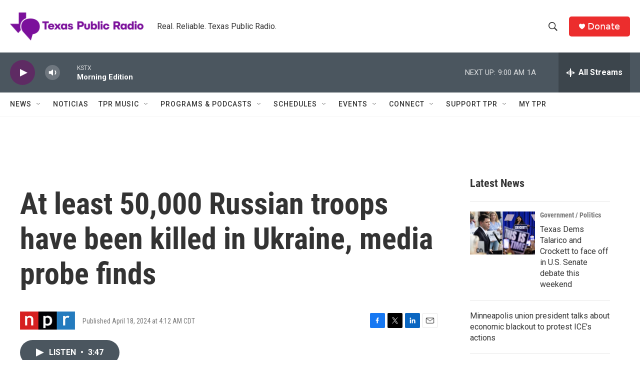

--- FILE ---
content_type: text/html; charset=utf-8
request_url: https://www.google.com/recaptcha/api2/aframe
body_size: 265
content:
<!DOCTYPE HTML><html><head><meta http-equiv="content-type" content="text/html; charset=UTF-8"></head><body><script nonce="SUMePOp-ar42fs7dCYmp8A">/** Anti-fraud and anti-abuse applications only. See google.com/recaptcha */ try{var clients={'sodar':'https://pagead2.googlesyndication.com/pagead/sodar?'};window.addEventListener("message",function(a){try{if(a.source===window.parent){var b=JSON.parse(a.data);var c=clients[b['id']];if(c){var d=document.createElement('img');d.src=c+b['params']+'&rc='+(localStorage.getItem("rc::a")?sessionStorage.getItem("rc::b"):"");window.document.body.appendChild(d);sessionStorage.setItem("rc::e",parseInt(sessionStorage.getItem("rc::e")||0)+1);localStorage.setItem("rc::h",'1769178886323');}}}catch(b){}});window.parent.postMessage("_grecaptcha_ready", "*");}catch(b){}</script></body></html>